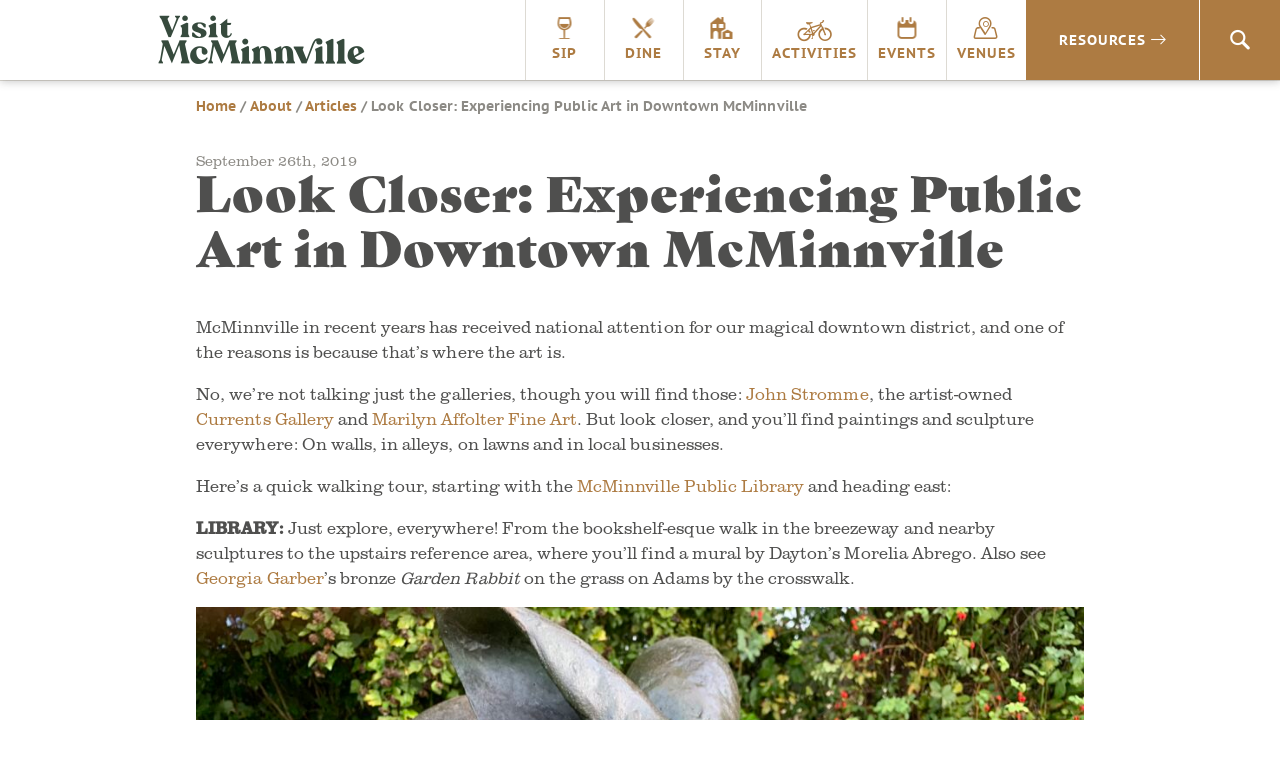

--- FILE ---
content_type: text/html; charset=UTF-8
request_url: https://visitmcminnville.com/about/articles/experiencing-public-art/
body_size: 12082
content:
<!DOCTYPE html>
<html lang="en-US">
<head>
<script data-cfasync="false" id="ao_optimized_gfonts_config">WebFontConfig={google:{families:["Poppins:800"] },classes:false, events:false, timeout:1500};</script><link rel="preconnect" href="https://fonts.googleapis.com">
<link rel="preconnect" href="https://fonts.gstatic.com" crossorigin>

<!-- Google Tag Manager -->
<script>(function(w,d,s,l,i){w[l]=w[l]||[];w[l].push({'gtm.start':
new Date().getTime(),event:'gtm.js'});var f=d.getElementsByTagName(s)[0],
j=d.createElement(s),dl=l!='dataLayer'?'&l='+l:'';j.async=true;j.src=
'https://www.googletagmanager.com/gtm.js?id='+i+dl;f.parentNode.insertBefore(j,f);
})(window,document,'script','dataLayer','GTM-NB8RQ5');</script>
<!-- End Google Tag Manager -->
<!-- Global site tag (gtag.js) - AdWords: 934544025 -->

<script async src="https://www.googletagmanager.com/gtag/js?id=AW-934544025"></script>

<!-- TikTok pixel -->
<script>
!function (w, d, t) { w.TiktokAnalyticsObject=t;var ttq=w[t]=w[t]||[];ttq.methods=["page","track","identify","instances","debug","on","off","once","ready","alias","group","enableCookie","disableCookie"],ttq.setAndDefer=function(t,e){t[e]=function(){t.push([e].concat(Array.prototype.slice.call(arguments,0)))}};for(var i=0;i<ttq.methods.length;i++)ttq.setAndDefer(ttq,ttq.methods[i]);ttq.instance=function(t){for(var e=ttq._i[t]||[],n=0;n<ttq.methods.length;n++)ttq.setAndDefer(e,ttq.methods[n]);return e},ttq.load=function(e,n){var i="https://analytics.tiktok.com/i18n/pixel/events.js";ttq._i=ttq._i||{},ttq._i[e]=[],ttq._i[e]._u=i,ttq._t=ttq._t||{},ttq._t[e]=+new Date,ttq._o=ttq._o||{},ttq._o[e]=n||{};var o=document.createElement("script");o.type="text/javascript",o.async=!0,o.src=i+"?sdkid="+e+"&lib="+t;var a=document.getElementsByTagName("script")[0];a.parentNode.insertBefore(o,a)}; ttq.load('CKPARB3C77U5FRI5N2JG'); ttq.page(); }(window, document, 'ttq');
</script>
<!-- /TikTok pixel -->

<!-- Begin TVSquared Tracking Code -->
<script type="text/javascript">
var _tvq = window._tvq = window._tvq || []; (function() {
var u = (("https:" == document.location.protocol) ? "https://collector-12494.tvsquared.com/" : "http://collector-12494.tvsquared.com/" );
_tvq.push(['setSiteId', "TV-8172540954-1"]); _tvq.push(['setTrackerUrl', u + 'tv2track.php']); _tvq.push([function() {
this.deleteCustomVariable(5, 'page') }]);
_tvq.push(['trackPageView']); var d = document,
g = d.createElement('script'),
s = d.getElementsByTagName('script')[0]; g.type = 'text/javascript';
g.defer = true;
g.async = true;
g.src = u + 'tv2track.js';
s.parentNode.insertBefore(g, s); })();
</script>
<!-- End TVSquared Tracking Code -->

<script>

    window.dataLayer = window.dataLayer || [];

    function gtag(){dataLayer.push(arguments);}

    gtag('js', new Date());



    gtag('config', 'AW-934544025');

</script>
        	
<!-- Pinterest Tag -->
<script>
!function(e){if(!window.pintrk){window.pintrk = function () {
window.pintrk.queue.push(Array.prototype.slice.call(arguments))};var
  n=window.pintrk;n.queue=[],n.version="3.0";var
  t=document.createElement("script");t.async=!0,t.src=e;var
  r=document.getElementsByTagName("script")[0];
  r.parentNode.insertBefore(t,r)}}("https://s.pinimg.com/ct/core.js");
pintrk('load', '2614422204243', {em: '<user_email_address>'});
pintrk('page');
</script>
<noscript>
<img height="1" width="1" style="display:none;" alt=""
  src="https://ct.pinterest.com/v3/?event=init&tid=2614422204243&pd[em]=<hashed_email_address>&noscript=1" />
</noscript>
<!-- end Pinterest Tag -->

<meta charset="UTF-8">
<meta http-equiv="X-UA-Compatible" content="IE=edge">
<meta name="viewport" content="width=device-width, initial-scale=1">
<link rel="profile" href="http://gmpg.org/xfn/11">
<link rel="apple-touch-icon" sizes="180x180" href="https://visitmcminnville.com/siteicons/apple-touch-icon.png">
<link rel="icon" type="image/png" sizes="32x32" href="https://visitmcminnville.com/siteicons/favicon-32x32.png">
<link rel="icon" type="image/png" sizes="16x16" href="https://visitmcminnville.com/siteicons/favicon-16x16.png">
<link rel="manifest" href="https://visitmcminnville.com/siteicons/site.webmanifest">
<link rel="mask-icon" href="https://visitmcminnville.com/siteicons/safari-pinned-tab.svg" color="#334a3c">
<meta name="msapplication-TileColor" content="#334a3c">
<meta name="theme-color" content="#ffffff">

<link rel="stylesheet" href="https://use.typekit.net/aeg5gmb.css">

<meta name='robots' content='index, follow, max-image-preview:large, max-snippet:-1, max-video-preview:-1' />
	<style>img:is([sizes="auto" i], [sizes^="auto," i]) { contain-intrinsic-size: 3000px 1500px }</style>
	
	<!-- This site is optimized with the Yoast SEO plugin v24.1 - https://yoast.com/wordpress/plugins/seo/ -->
	<link media="all" href="https://visitmcminnville.com/wp-content/cache/autoptimize/css/autoptimize_5b77b2d801439238be141c356f2dc32a.css" rel="stylesheet"><title>Look Closer: Experiencing Public Art in Downtown McMinnville | Visit McMinnville</title>
	<link rel="canonical" href="https://visitmcminnville.com/about/articles/experiencing-public-art/" />
	<meta property="og:locale" content="en_US" />
	<meta property="og:type" content="article" />
	<meta property="og:title" content="Look Closer: Experiencing Public Art in Downtown McMinnville | Visit McMinnville" />
	<meta property="og:description" content="McMinnville&#039;s magical downtown has received many accolades. Look closer and you’ll find art everywhere: on walls, in alleys, on lawns, and in local businesses." />
	<meta property="og:url" content="https://visitmcminnville.com/about/articles/experiencing-public-art/" />
	<meta property="og:site_name" content="Visit McMinnville" />
	<meta property="article:published_time" content="2019-09-26T19:11:49+00:00" />
	<meta property="article:modified_time" content="2019-09-26T19:11:51+00:00" />
	<meta property="og:image" content="https://visitmcminnville.com/wp-content/uploads/IMG_1326_small.jpg" />
	<meta property="og:image:width" content="600" />
	<meta property="og:image:height" content="400" />
	<meta property="og:image:type" content="image/jpeg" />
	<meta name="author" content="Kitri McGuire" />
	<meta name="twitter:card" content="summary_large_image" />
	<meta name="twitter:label1" content="Written by" />
	<meta name="twitter:data1" content="Kitri McGuire" />
	<meta name="twitter:label2" content="Est. reading time" />
	<meta name="twitter:data2" content="2 minutes" />
	<script type="application/ld+json" class="yoast-schema-graph">{"@context":"https://schema.org","@graph":[{"@type":"WebPage","@id":"https://visitmcminnville.com/about/articles/experiencing-public-art/","url":"https://visitmcminnville.com/about/articles/experiencing-public-art/","name":"Look Closer: Experiencing Public Art in Downtown McMinnville | Visit McMinnville","isPartOf":{"@id":"https://visitmcminnville.com/#website"},"primaryImageOfPage":{"@id":"https://visitmcminnville.com/about/articles/experiencing-public-art/#primaryimage"},"image":{"@id":"https://visitmcminnville.com/about/articles/experiencing-public-art/#primaryimage"},"thumbnailUrl":"https://visitmcminnville.com/wp-content/uploads/IMG_1326_small.jpg","datePublished":"2019-09-26T19:11:49+00:00","dateModified":"2019-09-26T19:11:51+00:00","author":{"@id":"https://visitmcminnville.com/#/schema/person/deab37d2c81c3d412bbbf8664626eee1"},"breadcrumb":{"@id":"https://visitmcminnville.com/about/articles/experiencing-public-art/#breadcrumb"},"inLanguage":"en-US","potentialAction":[{"@type":"ReadAction","target":["https://visitmcminnville.com/about/articles/experiencing-public-art/"]}]},{"@type":"ImageObject","inLanguage":"en-US","@id":"https://visitmcminnville.com/about/articles/experiencing-public-art/#primaryimage","url":"https://visitmcminnville.com/wp-content/uploads/IMG_1326_small.jpg","contentUrl":"https://visitmcminnville.com/wp-content/uploads/IMG_1326_small.jpg","width":600,"height":400},{"@type":"BreadcrumbList","@id":"https://visitmcminnville.com/about/articles/experiencing-public-art/#breadcrumb","itemListElement":[{"@type":"ListItem","position":1,"name":"Home","item":"https://visitmcminnville.com/"},{"@type":"ListItem","position":2,"name":"About","item":"https://visitmcminnville.com/about/"},{"@type":"ListItem","position":3,"name":"Articles","item":"https://visitmcminnville.com/about/articles/"},{"@type":"ListItem","position":4,"name":"Look Closer: Experiencing Public Art in Downtown McMinnville"}]},{"@type":"WebSite","@id":"https://visitmcminnville.com/#website","url":"https://visitmcminnville.com/","name":"Visit McMinnville","description":"The Heart of Oregon Wine Country","potentialAction":[{"@type":"SearchAction","target":{"@type":"EntryPoint","urlTemplate":"https://visitmcminnville.com/?s={search_term_string}"},"query-input":{"@type":"PropertyValueSpecification","valueRequired":true,"valueName":"search_term_string"}}],"inLanguage":"en-US"},{"@type":"Person","@id":"https://visitmcminnville.com/#/schema/person/deab37d2c81c3d412bbbf8664626eee1","name":"Kitri McGuire","image":{"@type":"ImageObject","inLanguage":"en-US","@id":"https://visitmcminnville.com/#/schema/person/image/","url":"https://secure.gravatar.com/avatar/30e53a6effd003972a3eb56aa3c1c9c029ae186303cac7b3963c9a4b405ed485?s=96&d=mm&r=g","contentUrl":"https://secure.gravatar.com/avatar/30e53a6effd003972a3eb56aa3c1c9c029ae186303cac7b3963c9a4b405ed485?s=96&d=mm&r=g","caption":"Kitri McGuire"},"url":"https://visitmcminnville.com/about/author/kitri-mcguire/"}]}</script>
	<!-- / Yoast SEO plugin. -->


<link rel='dns-prefetch' href='//maps.googleapis.com' />
<link rel='dns-prefetch' href='//unpkg.com' />
<link href='https://fonts.gstatic.com' crossorigin='anonymous' rel='preconnect' />
<link href='https://ajax.googleapis.com' rel='preconnect' />
<link href='https://fonts.googleapis.com' rel='preconnect' />
<link rel="alternate" type="application/rss+xml" title="Visit McMinnville &raquo; Feed" href="https://visitmcminnville.com/feed/" />
<link rel="alternate" type="application/rss+xml" title="Visit McMinnville &raquo; Comments Feed" href="https://visitmcminnville.com/comments/feed/" />

<style id='classic-theme-styles-inline-css' type='text/css'>
/*! This file is auto-generated */
.wp-block-button__link{color:#fff;background-color:#32373c;border-radius:9999px;box-shadow:none;text-decoration:none;padding:calc(.667em + 2px) calc(1.333em + 2px);font-size:1.125em}.wp-block-file__button{background:#32373c;color:#fff;text-decoration:none}
</style>
<style id='global-styles-inline-css' type='text/css'>
:root{--wp--preset--aspect-ratio--square: 1;--wp--preset--aspect-ratio--4-3: 4/3;--wp--preset--aspect-ratio--3-4: 3/4;--wp--preset--aspect-ratio--3-2: 3/2;--wp--preset--aspect-ratio--2-3: 2/3;--wp--preset--aspect-ratio--16-9: 16/9;--wp--preset--aspect-ratio--9-16: 9/16;--wp--preset--color--black: #000000;--wp--preset--color--cyan-bluish-gray: #abb8c3;--wp--preset--color--white: #ffffff;--wp--preset--color--pale-pink: #f78da7;--wp--preset--color--vivid-red: #cf2e2e;--wp--preset--color--luminous-vivid-orange: #ff6900;--wp--preset--color--luminous-vivid-amber: #fcb900;--wp--preset--color--light-green-cyan: #7bdcb5;--wp--preset--color--vivid-green-cyan: #00d084;--wp--preset--color--pale-cyan-blue: #8ed1fc;--wp--preset--color--vivid-cyan-blue: #0693e3;--wp--preset--color--vivid-purple: #9b51e0;--wp--preset--gradient--vivid-cyan-blue-to-vivid-purple: linear-gradient(135deg,rgba(6,147,227,1) 0%,rgb(155,81,224) 100%);--wp--preset--gradient--light-green-cyan-to-vivid-green-cyan: linear-gradient(135deg,rgb(122,220,180) 0%,rgb(0,208,130) 100%);--wp--preset--gradient--luminous-vivid-amber-to-luminous-vivid-orange: linear-gradient(135deg,rgba(252,185,0,1) 0%,rgba(255,105,0,1) 100%);--wp--preset--gradient--luminous-vivid-orange-to-vivid-red: linear-gradient(135deg,rgba(255,105,0,1) 0%,rgb(207,46,46) 100%);--wp--preset--gradient--very-light-gray-to-cyan-bluish-gray: linear-gradient(135deg,rgb(238,238,238) 0%,rgb(169,184,195) 100%);--wp--preset--gradient--cool-to-warm-spectrum: linear-gradient(135deg,rgb(74,234,220) 0%,rgb(151,120,209) 20%,rgb(207,42,186) 40%,rgb(238,44,130) 60%,rgb(251,105,98) 80%,rgb(254,248,76) 100%);--wp--preset--gradient--blush-light-purple: linear-gradient(135deg,rgb(255,206,236) 0%,rgb(152,150,240) 100%);--wp--preset--gradient--blush-bordeaux: linear-gradient(135deg,rgb(254,205,165) 0%,rgb(254,45,45) 50%,rgb(107,0,62) 100%);--wp--preset--gradient--luminous-dusk: linear-gradient(135deg,rgb(255,203,112) 0%,rgb(199,81,192) 50%,rgb(65,88,208) 100%);--wp--preset--gradient--pale-ocean: linear-gradient(135deg,rgb(255,245,203) 0%,rgb(182,227,212) 50%,rgb(51,167,181) 100%);--wp--preset--gradient--electric-grass: linear-gradient(135deg,rgb(202,248,128) 0%,rgb(113,206,126) 100%);--wp--preset--gradient--midnight: linear-gradient(135deg,rgb(2,3,129) 0%,rgb(40,116,252) 100%);--wp--preset--font-size--small: 13px;--wp--preset--font-size--medium: 20px;--wp--preset--font-size--large: 36px;--wp--preset--font-size--x-large: 42px;--wp--preset--spacing--20: 0.44rem;--wp--preset--spacing--30: 0.67rem;--wp--preset--spacing--40: 1rem;--wp--preset--spacing--50: 1.5rem;--wp--preset--spacing--60: 2.25rem;--wp--preset--spacing--70: 3.38rem;--wp--preset--spacing--80: 5.06rem;--wp--preset--shadow--natural: 6px 6px 9px rgba(0, 0, 0, 0.2);--wp--preset--shadow--deep: 12px 12px 50px rgba(0, 0, 0, 0.4);--wp--preset--shadow--sharp: 6px 6px 0px rgba(0, 0, 0, 0.2);--wp--preset--shadow--outlined: 6px 6px 0px -3px rgba(255, 255, 255, 1), 6px 6px rgba(0, 0, 0, 1);--wp--preset--shadow--crisp: 6px 6px 0px rgba(0, 0, 0, 1);}:where(.is-layout-flex){gap: 0.5em;}:where(.is-layout-grid){gap: 0.5em;}body .is-layout-flex{display: flex;}.is-layout-flex{flex-wrap: wrap;align-items: center;}.is-layout-flex > :is(*, div){margin: 0;}body .is-layout-grid{display: grid;}.is-layout-grid > :is(*, div){margin: 0;}:where(.wp-block-columns.is-layout-flex){gap: 2em;}:where(.wp-block-columns.is-layout-grid){gap: 2em;}:where(.wp-block-post-template.is-layout-flex){gap: 1.25em;}:where(.wp-block-post-template.is-layout-grid){gap: 1.25em;}.has-black-color{color: var(--wp--preset--color--black) !important;}.has-cyan-bluish-gray-color{color: var(--wp--preset--color--cyan-bluish-gray) !important;}.has-white-color{color: var(--wp--preset--color--white) !important;}.has-pale-pink-color{color: var(--wp--preset--color--pale-pink) !important;}.has-vivid-red-color{color: var(--wp--preset--color--vivid-red) !important;}.has-luminous-vivid-orange-color{color: var(--wp--preset--color--luminous-vivid-orange) !important;}.has-luminous-vivid-amber-color{color: var(--wp--preset--color--luminous-vivid-amber) !important;}.has-light-green-cyan-color{color: var(--wp--preset--color--light-green-cyan) !important;}.has-vivid-green-cyan-color{color: var(--wp--preset--color--vivid-green-cyan) !important;}.has-pale-cyan-blue-color{color: var(--wp--preset--color--pale-cyan-blue) !important;}.has-vivid-cyan-blue-color{color: var(--wp--preset--color--vivid-cyan-blue) !important;}.has-vivid-purple-color{color: var(--wp--preset--color--vivid-purple) !important;}.has-black-background-color{background-color: var(--wp--preset--color--black) !important;}.has-cyan-bluish-gray-background-color{background-color: var(--wp--preset--color--cyan-bluish-gray) !important;}.has-white-background-color{background-color: var(--wp--preset--color--white) !important;}.has-pale-pink-background-color{background-color: var(--wp--preset--color--pale-pink) !important;}.has-vivid-red-background-color{background-color: var(--wp--preset--color--vivid-red) !important;}.has-luminous-vivid-orange-background-color{background-color: var(--wp--preset--color--luminous-vivid-orange) !important;}.has-luminous-vivid-amber-background-color{background-color: var(--wp--preset--color--luminous-vivid-amber) !important;}.has-light-green-cyan-background-color{background-color: var(--wp--preset--color--light-green-cyan) !important;}.has-vivid-green-cyan-background-color{background-color: var(--wp--preset--color--vivid-green-cyan) !important;}.has-pale-cyan-blue-background-color{background-color: var(--wp--preset--color--pale-cyan-blue) !important;}.has-vivid-cyan-blue-background-color{background-color: var(--wp--preset--color--vivid-cyan-blue) !important;}.has-vivid-purple-background-color{background-color: var(--wp--preset--color--vivid-purple) !important;}.has-black-border-color{border-color: var(--wp--preset--color--black) !important;}.has-cyan-bluish-gray-border-color{border-color: var(--wp--preset--color--cyan-bluish-gray) !important;}.has-white-border-color{border-color: var(--wp--preset--color--white) !important;}.has-pale-pink-border-color{border-color: var(--wp--preset--color--pale-pink) !important;}.has-vivid-red-border-color{border-color: var(--wp--preset--color--vivid-red) !important;}.has-luminous-vivid-orange-border-color{border-color: var(--wp--preset--color--luminous-vivid-orange) !important;}.has-luminous-vivid-amber-border-color{border-color: var(--wp--preset--color--luminous-vivid-amber) !important;}.has-light-green-cyan-border-color{border-color: var(--wp--preset--color--light-green-cyan) !important;}.has-vivid-green-cyan-border-color{border-color: var(--wp--preset--color--vivid-green-cyan) !important;}.has-pale-cyan-blue-border-color{border-color: var(--wp--preset--color--pale-cyan-blue) !important;}.has-vivid-cyan-blue-border-color{border-color: var(--wp--preset--color--vivid-cyan-blue) !important;}.has-vivid-purple-border-color{border-color: var(--wp--preset--color--vivid-purple) !important;}.has-vivid-cyan-blue-to-vivid-purple-gradient-background{background: var(--wp--preset--gradient--vivid-cyan-blue-to-vivid-purple) !important;}.has-light-green-cyan-to-vivid-green-cyan-gradient-background{background: var(--wp--preset--gradient--light-green-cyan-to-vivid-green-cyan) !important;}.has-luminous-vivid-amber-to-luminous-vivid-orange-gradient-background{background: var(--wp--preset--gradient--luminous-vivid-amber-to-luminous-vivid-orange) !important;}.has-luminous-vivid-orange-to-vivid-red-gradient-background{background: var(--wp--preset--gradient--luminous-vivid-orange-to-vivid-red) !important;}.has-very-light-gray-to-cyan-bluish-gray-gradient-background{background: var(--wp--preset--gradient--very-light-gray-to-cyan-bluish-gray) !important;}.has-cool-to-warm-spectrum-gradient-background{background: var(--wp--preset--gradient--cool-to-warm-spectrum) !important;}.has-blush-light-purple-gradient-background{background: var(--wp--preset--gradient--blush-light-purple) !important;}.has-blush-bordeaux-gradient-background{background: var(--wp--preset--gradient--blush-bordeaux) !important;}.has-luminous-dusk-gradient-background{background: var(--wp--preset--gradient--luminous-dusk) !important;}.has-pale-ocean-gradient-background{background: var(--wp--preset--gradient--pale-ocean) !important;}.has-electric-grass-gradient-background{background: var(--wp--preset--gradient--electric-grass) !important;}.has-midnight-gradient-background{background: var(--wp--preset--gradient--midnight) !important;}.has-small-font-size{font-size: var(--wp--preset--font-size--small) !important;}.has-medium-font-size{font-size: var(--wp--preset--font-size--medium) !important;}.has-large-font-size{font-size: var(--wp--preset--font-size--large) !important;}.has-x-large-font-size{font-size: var(--wp--preset--font-size--x-large) !important;}
:where(.wp-block-post-template.is-layout-flex){gap: 1.25em;}:where(.wp-block-post-template.is-layout-grid){gap: 1.25em;}
:where(.wp-block-columns.is-layout-flex){gap: 2em;}:where(.wp-block-columns.is-layout-grid){gap: 2em;}
:root :where(.wp-block-pullquote){font-size: 1.5em;line-height: 1.6;}
</style>



<link rel='stylesheet' id='daylight-react-select-styles-css' href='https://unpkg.com/react-select@1.2.1/dist/react-select.css?ver=6.8.1' type='text/css' media='all' />


<script type="text/javascript" src="https://visitmcminnville.com/wp-includes/js/jquery/jquery.min.js?ver=3.7.1" id="jquery-core-js"></script>

<script type="text/javascript" src="https://maps.googleapis.com/maps/api/js?v=3.exp&amp;libraries=places&amp;key=AIzaSyDKEfo59c5E6BiFxjLsC3Ol4D5ZGc5h-vU&amp;ver=6.8.1" id="google-maps-builder-gmaps-js"></script>
<link rel="https://api.w.org/" href="https://visitmcminnville.com/wp-json/" /><link rel="alternate" title="JSON" type="application/json" href="https://visitmcminnville.com/wp-json/wp/v2/posts/98871" /><link rel="EditURI" type="application/rsd+xml" title="RSD" href="https://visitmcminnville.com/xmlrpc.php?rsd" />
<meta name="generator" content="WordPress 6.8.1" />
<link rel='shortlink' href='https://visitmcminnville.com/?p=98871' />
<link rel="alternate" title="oEmbed (JSON)" type="application/json+oembed" href="https://visitmcminnville.com/wp-json/oembed/1.0/embed?url=https%3A%2F%2Fvisitmcminnville.com%2Fabout%2Farticles%2Fexperiencing-public-art%2F" />
<link rel="alternate" title="oEmbed (XML)" type="text/xml+oembed" href="https://visitmcminnville.com/wp-json/oembed/1.0/embed?url=https%3A%2F%2Fvisitmcminnville.com%2Fabout%2Farticles%2Fexperiencing-public-art%2F&#038;format=xml" />
<meta name="cdp-version" content="1.4.9" /><meta name='referrer' content='unsafe-url'><style type="text/css">.recentcomments a{display:inline !important;padding:0 !important;margin:0 !important;}</style><script data-cfasync="false" id="ao_optimized_gfonts_webfontloader">(function() {var wf = document.createElement('script');wf.src='https://ajax.googleapis.com/ajax/libs/webfont/1/webfont.js';wf.type='text/javascript';wf.async='true';var s=document.getElementsByTagName('script')[0];s.parentNode.insertBefore(wf, s);})();</script></head>

<body class="wp-singular post-template-default single single-post postid-98871 single-format-standard wp-theme-visitmcminn group-blog">
<!-- Google Tag Manager (noscript) -->
<noscript><iframe src="https://www.googletagmanager.com/ns.html?id=GTM-NB8RQ5"
height="0" width="0" style="display:none;visibility:hidden"></iframe></noscript>
<!-- End Google Tag Manager (noscript) -->
<div id="page" class="site">
	<a class="skip-link sr-only" href="#content">Skip to content</a>
  	<header id="masthead" class="header" role="banner">
      <div class="nav-container">
        <div class="sitetitle"><a class="logo_header" href="https://visitmcminnville.com"><span class="sr-only">Visit McMinnville</span></a></div>
        <button aria-label="menu" class="menu-toggle icon_menu_mobile" id="menu-button" aria-controls="primary-menu" aria-expanded="false"></button>
		
        <nav id="site-navigation" class="nav-main" role="navigation">
          <ul id="primary-menu" class="menu nav-menu" aria-expanded="false">
            <li class="menu-item mobile-home"><a class="icon_home" href="https://visitmcminnville.com">Home</a></li>
            <li class="menu-item"><a onclick="pintrk('track', 'custom');" class="icon_sip" href="https://visitmcminnville.com/sip/">Sip</a></li>
            <li class="menu-item"><a onclick="pintrk('track', 'custom');" class="icon_dine" href="https://visitmcminnville.com/dine">Dine</a></li>
            <li class="menu-item"><a onclick="pintrk('track', 'custom');" class="icon_stay" href="https://visitmcminnville.com/stay">Stay</a></li>
            <li class="menu-item"><a onclick="pintrk('track', 'custom');" class="icon_activities" href="https://visitmcminnville.com/activities">Activities</a></li>
            <li class="menu-item"><a onclick="pintrk('track', 'custom');" class="icon_events" href="https://visitmcminnville.com/events">Events</a></li>
            <li class="menu-item"><a onclick="pintrk('track', 'custom');" class="icon_venues" href="https://visitmcminnville.com/venues">Venues</a></li>
          </ul>
          <div class="nav-resources"><a onclick="pintrk('track', 'custom');" href="#">Resources<i class="icon_menu_expand"></i></a></div>

          <div class="nav-search"><a href="#" class="icon_search"><span class="sr-only">Search</span></a>
        </nav><!-- #site-navigation -->

      </div>
      <div class="resources-dropdown">
        <div class="nav-wrapper">
          <div class="col-md-3">
            <div class="resources-title">Visitor Guides<i class="icon_menu_expand"></i></div>
            <div class="resources-menu"><ul id="menu-visitor-guides" class="menu"><li id="menu-item-35272" class="menu-item menu-item-type-post_type menu-item-object-page menu-item-35272"><a href="https://visitmcminnville.com/visitor-guides/area-visitor-guide/">Area Visitor Guide</a></li>
<li id="menu-item-14800" class="menu-item menu-item-type-post_type menu-item-object-page menu-item-14800"><a href="https://visitmcminnville.com/visitor-guides/winery-visitors-guide/">Winery Visitors Guide</a></li>
<li id="menu-item-96983" class="menu-item menu-item-type-post_type menu-item-object-page menu-item-96983"><a href="https://visitmcminnville.com/visitor-guides/cycling-resources/">Biking Visitors Guide</a></li>
<li id="menu-item-101886" class="menu-item menu-item-type-post_type menu-item-object-page menu-item-101886"><a href="https://visitmcminnville.com/visitor-guides/cannabis-in-mcminnville/">Cannabis in McMinnville</a></li>
<li id="menu-item-120277" class="menu-item menu-item-type-post_type menu-item-object-page menu-item-120277"><a href="https://visitmcminnville.com/mcminnvilles-public-art/">McMinnville’s Public Art</a></li>
<li id="menu-item-101991" class="menu-item menu-item-type-post_type menu-item-object-page menu-item-101991"><a href="https://visitmcminnville.com/visitor-guides/murals/">Murals</a></li>
<li id="menu-item-36895" class="menu-item menu-item-type-post_type menu-item-object-page menu-item-36895"><a href="https://visitmcminnville.com/visitor-guides/wedding-planning/">Wedding Planning</a></li>
<li id="menu-item-31321" class="menu-item menu-item-type-post_type menu-item-object-page menu-item-31321"><a href="https://visitmcminnville.com/visitor-guides/frequently-asked-questions/">General FAQs</a></li>
<li id="menu-item-100703" class="menu-item menu-item-type-post_type menu-item-object-page menu-item-100703"><a href="https://visitmcminnville.com/venues/frequently-asked-questions/">Venues FAQs</a></li>
</ul></div>          </div>
          <div class="col-md-3">
            <div class="resources-title">Travel<i class="icon_menu_expand"></i></div>
            <div class="resources-menu"><ul id="menu-travel" class="menu"><li id="menu-item-14802" class="menu-item menu-item-type-post_type menu-item-object-page menu-item-14802"><a href="https://visitmcminnville.com/travel/getting-to-mcminnville/">Directions</a></li>
<li id="menu-item-14801" class="menu-item menu-item-type-post_type menu-item-object-page menu-item-14801"><a href="https://visitmcminnville.com/travel/mcminnville-airport/">McMinnville Airport</a></li>
<li id="menu-item-16519" class="menu-item menu-item-type-post_type menu-item-object-page menu-item-16519"><a href="https://visitmcminnville.com/travel/interactive-maps/">Area Maps</a></li>
</ul></div>          </div>
          <div class="col-md-3">
            <div class="resources-title">About McMinnville<i class="icon_menu_expand"></i></div>
            <div class="resources-menu"><ul id="menu-about-mcminnville" class="menu"><li id="menu-item-14805" class="menu-item menu-item-type-post_type menu-item-object-page menu-item-14805"><a href="https://visitmcminnville.com/about/history/">History</a></li>
<li id="menu-item-19767" class="menu-item menu-item-type-post_type menu-item-object-page menu-item-19767"><a href="https://visitmcminnville.com/about/articles/">Blog</a></li>
<li id="menu-item-26243" class="menu-item menu-item-type-post_type menu-item-object-page menu-item-26243"><a href="https://visitmcminnville.com/about/photo-gallery/">Photo Gallery</a></li>
<li id="menu-item-26242" class="menu-item menu-item-type-post_type menu-item-object-page menu-item-26242"><a href="https://visitmcminnville.com/about/video-gallery/">Video Gallery</a></li>
<li id="menu-item-14804" class="menu-item menu-item-type-post_type menu-item-object-page menu-item-14804"><a href="https://visitmcminnville.com/about/relocate/">Move Here</a></li>
<li id="menu-item-16356" class="menu-item menu-item-type-custom menu-item-object-custom menu-item-16356"><a href="https://www.mcminnvillebusiness.com/">Start a Business Here</a></li>
</ul></div>          </div>
          <div class="col-crush">
            <div class="resources-title crush">CRUSH: ARTS & CULTURE MAGAZINE<i class="icon_menu_expand"></i></div>
                                                          <div class="resources-menu crush">
                                          <div class="nav-thumbnail-container">
                        <a href="https://visitmcminnville.com/crush" class="card-link"><img src="https://visitmcminnville.com/wp-content/uploads/Screenshot-2024-12-02-at-10.53.26-AM.png" alt="Crush Nav Image" width="100%" height=""></a>
                        
                      </div>
                    
                    <div class="nav-crush-cta">
                      <h3>CRUSH</h3>
                                              <p class="excerpt">We'll always have a crush on McMinnville.  Read the final episode here.</p>
                                            <a href="https://visitmcminnville.com/crush" class="card-link btn-arrow">Read the latest</a>
                                          </div>
                  </div>
                                    
                      </div>
        </div>
      </div>

	</header><!-- #masthead -->

  <div class="search-bar">
<form role="search" method="get" class="search-form" action="https://visitmcminnville.com/">
    <label>
        <span class="sr-only">Search for:</span>
        <i class="icon_search"></i>
        <input placeholder="Search" type="text" name="s" id="search" />
    </label>
</form>
</div>	<div id="primary" class="content-area">
		<main id="main" class="site-main" role="main">

		
<article id="post-98871" class="post-98871 post type-post status-publish format-standard has-post-thumbnail hentry category-articles">

  <header class="entry-header">
    <div class="wrapper">
      <div class="row">
        <div class="breadcrumbs">
          <div>
            <p id="breadcrumbs"><span><span><a href="https://visitmcminnville.com/">Home</a></span> / <span><a href="https://visitmcminnville.com/about/">About</a></span> / <span><a href="https://visitmcminnville.com/about/articles/">Articles</a></span> / <span class="breadcrumb_last" aria-current="page">Look Closer: Experiencing Public Art in Downtown McMinnville</span></span></p>
                      </div>
        </div>
        <div class="header-title">
          <small>September 26th, 2019</small>
          <h1 class="entry-title">Look Closer: Experiencing Public Art in Downtown McMinnville</h1>        </div>
      </div>
    </div>
  </header>

	<div class="entry-content wrapper">
      <div class="row">
        <div class="content-container">
		
<p>McMinnville in recent years has received
national attention for our magical downtown district, and one of the reasons is
because that’s where the art is. </p>



<p>No, we’re not talking just the galleries, though you will find those: <a href="https://www.strommegallery.com/">John Stromme</a>, the artist-owned <a href="https://currentsgallery.com/">Currents Gallery</a> and <a href="https://marilynaffolter.com/">Marilyn Affolter Fine Art</a>. But look closer, and you’ll find paintings and sculpture everywhere: On walls, in alleys, on lawns and in local businesses.</p>



<p>Here’s a quick walking tour, starting with the
<a href="https://www.mcminnvilleoregon.gov/library">McMinnville
Public Library</a> and heading east:</p>



<p><strong>LIBRARY:</strong> Just explore, everywhere! From the bookshelf-esque walk in the
breezeway and nearby sculptures to the upstairs reference area, where you’ll
find a mural by Dayton’s Morelia Abrego. Also see <a href="http://www.georgiagerber.com/artist.html">Georgia
Garber</a>’s bronze <em>Garden Rabbit</em>
on the grass on Adams by the crosswalk. </p>



<figure class="wp-block-image"><img fetchpriority="high" decoding="async" width="1024" height="768" src="https://visitmcminnville.com/wp-content/uploads/IMG_1317-1024x768.jpg" alt="" class="wp-image-98876" srcset="https://visitmcminnville.com/wp-content/uploads/IMG_1317-1024x768.jpg 1024w, https://visitmcminnville.com/wp-content/uploads/IMG_1317-300x225.jpg 300w, https://visitmcminnville.com/wp-content/uploads/IMG_1317-768x576.jpg 768w, https://visitmcminnville.com/wp-content/uploads/IMG_1317-1536x1152.jpg 1536w, https://visitmcminnville.com/wp-content/uploads/IMG_1317-2048x1536.jpg 2048w, https://visitmcminnville.com/wp-content/uploads/IMG_1317-533x400.jpg 533w" sizes="(max-width: 1024px) 100vw, 1024px" /><figcaption><em>Georgia Garber</em></figcaption></figure>



<p><a href="https://www.wildwoodmac.com/"><strong>WILDWOOD CAFE</strong></a><strong>:</strong> This cozy breakfast and lunch eatery
on Baker Street has walls that are adorned with vintage signs, photos and
various icons, from a Ringling’ Bros circus clown to Snow White and Santa
Claus. Also, look up: The ceiling is spackled with old kitchen implements.&nbsp;&nbsp; </p>



<p><strong>BENJAMIN
FRANKLIN:</strong> No McMinnville bucket list would be complete
without getting a selfie with the life-size bronze by Utah sculptor <a href="https://garyleeprice.com/">Gary Lee Price</a>
of one of America’s favorite Founding Fathers. Find him at the corner of Third
and Davis. Go ahead, just one shot.</p>



<figure class="wp-block-image"><img decoding="async" width="768" height="1024" src="https://visitmcminnville.com/wp-content/uploads/IMG_1326-1-768x1024.jpg" alt="" class="wp-image-98874" srcset="https://visitmcminnville.com/wp-content/uploads/IMG_1326-1-768x1024.jpg 768w, https://visitmcminnville.com/wp-content/uploads/IMG_1326-1-225x300.jpg 225w, https://visitmcminnville.com/wp-content/uploads/IMG_1326-1-1152x1536.jpg 1152w, https://visitmcminnville.com/wp-content/uploads/IMG_1326-1-1536x2048.jpg 1536w, https://visitmcminnville.com/wp-content/uploads/IMG_1326-1-300x400.jpg 300w, https://visitmcminnville.com/wp-content/uploads/IMG_1326-1-scaled.jpg 1920w" sizes="(max-width: 768px) 100vw, 768px" /><figcaption><em>David Price</em></figcaption></figure>



<p><strong>ALLEY
ART:</strong> Just across the street, in the alley next to <a href="http://www.theoakmac.com/">The Oak</a>,
check out Ashley Phillips’ mural of a woman with a parasol and bouquet. And if
you’re cruising into downtown from the east end, look south as you hit
Galloway: The rear of <a href="https://www.gallerytheater.org/">Gallery Theater</a> has the comedy/drama masks
gazing to the east, painted by local artist Shannon Ray.</p>



<figure class="wp-block-image"><img decoding="async" width="1024" height="768" src="https://visitmcminnville.com/wp-content/uploads/IMG_1329-1024x768.jpg" alt="" class="wp-image-98877" srcset="https://visitmcminnville.com/wp-content/uploads/IMG_1329-1024x768.jpg 1024w, https://visitmcminnville.com/wp-content/uploads/IMG_1329-300x225.jpg 300w, https://visitmcminnville.com/wp-content/uploads/IMG_1329-768x576.jpg 768w, https://visitmcminnville.com/wp-content/uploads/IMG_1329-1536x1152.jpg 1536w, https://visitmcminnville.com/wp-content/uploads/IMG_1329-2048x1536.jpg 2048w, https://visitmcminnville.com/wp-content/uploads/IMG_1329-533x400.jpg 533w" sizes="(max-width: 1024px) 100vw, 1024px" /><figcaption><em>Ashley Phillips</em></figcaption></figure>



<p><a href="http://www.redfoxbakery.com/"><strong>RED FOX BAKERY</strong></a><strong>:</strong> Exactly one block to the east, you’ll
find another favorite McMinnville breakfast and lunch spot. Throughout the
year, new exhibits are displayed on the north wall, usually for sale. </p>



<p><strong>MCMENAMINS:</strong> The artwork in McMenamins Hotels around the Pacific Northwest are
legendary for the interior artwork, and <a href="https://www.mcmenamins.com/hotel-oregon">Hotel
Oregon</a> is no different: The walls on each floor are adorned with
paintings by the company’s artists. Look closely for a few UFOs.</p>



<p><a href="https://atticushotel.com/"><strong>ATTICUS HOTEL</strong></a><strong>: </strong>McMinnville’s newest, coolest hotel
has local artwork in every room, but even if you’re not staying, check out the
lobby, which features a showcase of walnuts. Arranged by John Basile, it’s a
replica of a display created by McMinnville’s Walnut Club for the 1909
Alaska-Yukon-Pacific Exposition in Seattle.&nbsp;
</p>



<figure class="wp-block-image"><img loading="lazy" decoding="async" width="768" height="1024" src="https://visitmcminnville.com/wp-content/uploads/IMG_1340-768x1024.jpg" alt="" class="wp-image-98875" srcset="https://visitmcminnville.com/wp-content/uploads/IMG_1340-768x1024.jpg 768w, https://visitmcminnville.com/wp-content/uploads/IMG_1340-225x300.jpg 225w, https://visitmcminnville.com/wp-content/uploads/IMG_1340-1152x1536.jpg 1152w, https://visitmcminnville.com/wp-content/uploads/IMG_1340-1536x2048.jpg 1536w, https://visitmcminnville.com/wp-content/uploads/IMG_1340-300x400.jpg 300w, https://visitmcminnville.com/wp-content/uploads/IMG_1340-scaled.jpg 1920w" sizes="auto, (max-width: 768px) 100vw, 768px" /><figcaption><em>John Basile</em></figcaption></figure>



<div class="wp-block-image"><figure class="alignleft is-resized"><img loading="lazy" decoding="async" src="https://visitmcminnville.com/wp-content/uploads/David.png" alt="" class="wp-image-98441" width="89" height="99" srcset="https://visitmcminnville.com/wp-content/uploads/David.png 412w, https://visitmcminnville.com/wp-content/uploads/David-269x300.png 269w, https://visitmcminnville.com/wp-content/uploads/David-358x400.png 358w" sizes="auto, (max-width: 89px) 100vw, 89px" /></figure></div>



<p><em>David Bates is a McMinnville writer who has appeared in Gallery Theater productions since 1998.</em></p>
    <hr>
    <div class="post-closing">
      <div class="row">
        <div class="share-icons">
          <span class="share-text">Share this Article</span>
          <a class="envelope link" href="mailto:?subject=Check out this Visit McMinnville page!&amp;body=Look Closer: Experiencing Public Art in Downtown McMinnville https://visitmcminnville.com/about/articles/experiencing-public-art/"><i class="fas fa-envelope"></i><span class="sr-only">Share via email</span></a>
          <a rel="noopener" class="twitter link" target="_blank" href="http://www.twitter.com/intent/tweet?text=Look Closer: Experiencing Public Art in Downtown McMinnville&url=https://visitmcminnville.com/about/articles/experiencing-public-art/"><i class="fab fa-twitter"></i><span class="sr-only">Share on Twitter</span></a>
          <a rel="noopener" class="facebook link" target="_blank" href="https://www.facebook.com/sharer/sharer.php?u=https://visitmcminnville.com/about/articles/experiencing-public-art/"><i class="fab fa-facebook-f"></i><span class="sr-only">Share on Facebook</span></a>
        </div>
        <div class="next-post">
                      <span class="next-article"><a href="https://visitmcminnville.com/about/articles/insta-friendly/">Next Article <span><i class="fas fa-arrow-right"></i></span></a></span>
                  </div>
      </div>
    </div>

	  </div>
  </div>
	</div><!-- .entry-content -->
</article><!-- #post-## -->

		</main>
	</div>
	<footer id="colophon" class="footer" role="contentinfo">
		<div class="wrapper">
			<div class="row">
				<div class="col-md-6">
					<h3>About Visit McMinnville</h3>
					<p>Visit McMinnville's mission is to promote McMinnville as a year-round premier visitor destination.  Join us in the Heart of Oregon Wine Country!</p>
					<a href="https://visitmcminnville.com/about-visit-mcminnville" class="btn small footer-btn">Learn More</a>
					<a href="mailto:info@visitmcminnville.com?subject=Visit%20McMinnville:%20New%20Listing%20Submission" target="_self" class="btn small footer-btn">Submit a Listing</a>
					<a href="mailto:info@visitmcminnville.com?subject=Visit%20McMinnville:%20New%20Event%20Submission" target="_self" class="btn small footer-btn">Submit an Event</a>
				</div>

				<div class="col-md-6">
					<div class="row">
						<div class="col-sm-12">
							

<form action="//visitmcminnville.us12.list-manage.com/subscribe/post?u=51606405a1fd23da54118b43c&amp;id=7adbb9bd39" method="post" id="mc-embedded-subscribe-form" name="mc-embedded-subscribe-form" class="validate" target="_blank" novalidate >
<div id="mc_embed_signup_scroll">
    <div class="mc-field-group form-field">
        <label for="mce-EMAIL">Newsletter Sign Up</label>
        <input type="email" value="" name="EMAIL" class="required email" id="mce-EMAIL" placeholder="Email address">
        <input type="submit" value="Subscribe" name="subscribe" id="mc-embedded-subscribe" class="btn"></p>

    </div>

    <div id="mce-responses" class="clear">
    	<div class="response" id="mce-error-response" style="display:none"></div>
    	<div class="response" id="mce-success-response" style="display:none"></div>
    </div>    <!-- real people should not fill this in and expect good things - do not remove this or risk form bot signups-->
    <div style="position: absolute; left: -5000px;" aria-hidden="true">
        <input type="text" name="b_51606405a1fd23da54118b43c_7adbb9bd39" tabindex="-1" value="">
    </div>
  </div>
</form>

<script type='text/javascript' src='//s3.amazonaws.com/downloads.mailchimp.com/js/mc-validate.js'></script><script type='text/javascript'>(function($) {window.fnames = new Array(); window.ftypes = new Array();fnames[0]='EMAIL';ftypes[0]='email';fnames[1]='FNAME';ftypes[1]='text';fnames[2]='LNAME';ftypes[2]='text';}(jQuery));var $mcj = jQuery.noConflict(true);</script>
<!--End mc_embed_signup-->
						</div>
					</div>

					<div class="row">
						<div class="col-sm-12">
							<ul class="social-media-menu">
								
																															<li>
													<a href="https://www.facebook.com/visitmcminnvilleor/" target="_blank" class="btn">
														<i class="fab fa-facebook-f"></i><span class="sr-only">facebook</span>
													</a>
												</li>
																																																														<li>
													<a href="https://www.youtube.com/channel/UCfTp1noBXif00NI-j4rI2iA" target="_blank" class="btn">
														<i class="fab fa-youtube"></i><span class="sr-only">youtube</span>
													</a>
												</li>
																																											<li>
													<a href="http://www.instagram.com/visitmcminnville" target="_blank" class="btn">
														<i class="fab fa-instagram"></i><span class="sr-only">instagram</span>
													</a>
												</li>
																																											<li>
													<a href="https://www.pinterest.com/McMinnvilleOregon/" target="_blank" class="btn">
														<i class="fab fa-pinterest"></i><span class="sr-only">pinterest</span>
													</a>
												</li>
																																																															<li>
														<a href="mailto:info@visitmcminnville.com" class="btn">
														<i class="fas fa-envelope"></i><span class="sr-only">email</span>
														</a>
													</li>
																											</ul>
						</div>
					</div>
				</div>
			</div>

			<div class="row space-top-md">
				<div class="col-sm-12">
					<ul class="colophon delimited-list text-center">
								<li>&copy; 2026 Visit McMinnville, all rights reserved.</li>
								<li>McMinnville, OR</li>
								<li><a href="https://visitmcminnville.com/privacy-policy">Privacy Policy</a></li>
								<li>Site by <a href="http://thedaylightstudio.com" target="_blank">Daylight</a></li>
							</ul>
				</div>
			</div>
		</div>
	</footer><!-- #colophon -->
</div><!-- #page -->

<script type="speculationrules">
{"prefetch":[{"source":"document","where":{"and":[{"href_matches":"\/*"},{"not":{"href_matches":["\/wp-*.php","\/wp-admin\/*","\/wp-content\/uploads\/*","\/wp-content\/*","\/wp-content\/plugins\/*","\/wp-content\/themes\/visitmcminn\/*","\/*\\?(.+)"]}},{"not":{"selector_matches":"a[rel~=\"nofollow\"]"}},{"not":{"selector_matches":".no-prefetch, .no-prefetch a"}}]},"eagerness":"conservative"}]}
</script>
<!-- Custom Feeds for Instagram JS -->
<script type="text/javascript">
var sbiajaxurl = "https://visitmcminnville.com/wp-admin/admin-ajax.php";
window.sbi_custom_js = function(){
$ = jQuery;
//This disables the lightbox and opens the posts in a new tab
$('#sb_instagram .sbi_item').each(function(){
          $sbi_link_area = $(this).find('.sbi_link_area');
          $sbi_link_area.attr({
              'href':$sbi_link_area.attr('data-url'), 
              'target':'_blank'
          }).removeAttr('data-lightbox-sbi');
      });}
    
</script>









<script type="text/javascript" id="google-maps-builder-plugin-script-js-extra">
/* <![CDATA[ */
var gmb_data = {"i18n":{"get_directions":"Get Directions","visit_website":"Visit Website"},"infobubble_args":{"shadowStyle":0,"padding":12,"backgroundColor":"rgb(255, 255, 255)","borderRadius":3,"arrowSize":15,"minHeight":20,"maxHeight":450,"minWidth":200,"maxWidth":350,"borderWidth":0,"disableAutoPan":true,"disableAnimation":true,"backgroundClassName":"gmb-infobubble","closeSrc":"https:\/\/www.google.com\/intl\/en_us\/mapfiles\/close.gif"}};
/* ]]> */
</script>



<script defer src="https://visitmcminnville.com/wp-content/cache/autoptimize/js/autoptimize_bab4991bc47f7081082526e10b6cbe1f.js"></script></body>
</html>
